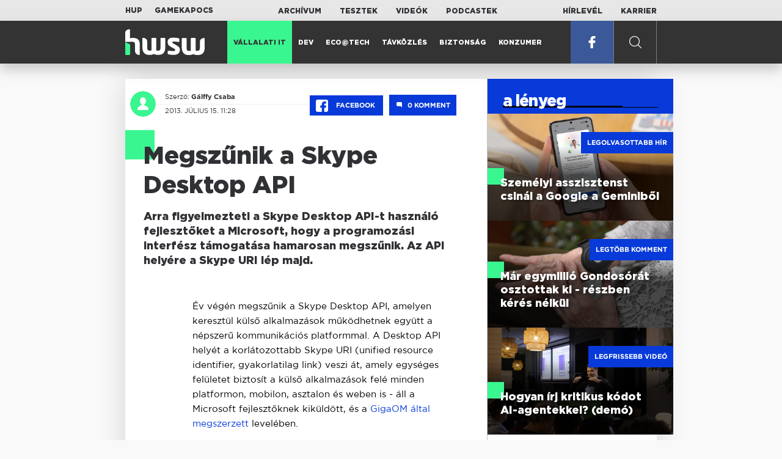

--- FILE ---
content_type: text/html; charset=UTF-8
request_url: https://www.hwsw.hu/hirek/50604/skype-desktop-api-skypekit-uri.html
body_size: 6844
content:
<!DOCTYPE html>
<html lang="hu">

<head>

    <!-- Google Analytics -->
    <script>
        window.ga=window.ga||function(){(ga.q=ga.q||[]).push(arguments)}; ga.l=+new Date;
        ga('create', 'UA-116091-5', 'auto');
        ga('send', 'pageview');

		//window.ga = function(send, event, Videos, play, Fall) { alert(event); console.log(send, event, Videos, play, Fall) }
    </script>
    <script async src='//www.google-analytics.com/analytics.js'></script>
    <!-- End Google Analytics -->

    <meta charset="UTF-8">
    <title> Megszűnik a Skype Desktop API - HWSW </title>
    <meta name="description" content="Arra figyelmezteti a Skype Desktop API-t használó fejlesztőket a Microsoft, hogy a programozási interfész támogatása hamarosan megszűnik. Az API helyére a Skype URI lép majd." />
    <meta name="keywords" content="skype,desktop,api,skypekit,uri">
    <link rel="apple-touch-icon" sizes="180x180" href="/apple-touch-icon.png">
    <link rel="icon" type="image/png" sizes="32x32" href="/favicon-32x32.png">
    <link rel="icon" type="image/png" sizes="16x16" href="/favicon-16x16.png">
    <link rel="manifest" href="/manifest.json">
    <link rel="mask-icon" href="/safari-pinned-tab.svg" color="#5bbad5">
    <meta name="theme-color" content="#2cd5bc">
    <meta name="viewport" content="width=device-width, initial-scale=1">
    
    <meta property="og:title" content="Megszűnik a Skype Desktop API">
    <meta property="og:image" content="https://www.hwsw.hu/img/share-img.png">
    <meta property="og:url" content="https://www.hwsw.hu/hirek/50604/skype-desktop-api-skypekit-uri.html">
    <meta property="og:description" content="Arra figyelmezteti a Skype Desktop API-t használó fejlesztőket a Microsoft, hogy a programozási interfész támogatása hamarosan megszűnik. Az API helyére a Skype URI lép majd.">
    <meta property="og:site_name" content="HWSW">
    <meta property="og:type" content="article" />
    <meta name="csrf-token" content="XS4XISPUD7Ve7QjG9l2worcm5bonALKjVXycAmDu" />
    <link async rel="stylesheet" href="https://www.hwsw.hu/css/public.css?d=6_22_19_11">
        <link rel="alternate" type="text/xml" href="https://www.hwsw.hu/feed">

    
        


</head>

<body class="hirek-page">
    <header>
    <section class="top-bar">
    <div class="wrapper">
        <div class="attachments">
            <p>Mellékleteink:</p>
            <a target="_blank"  href="https://hup.hu">HUP</a>
            <a target="_blank"  href="https://www.gamekapocs.hu">Gamekapocs</a>
        </div>
        <div class="links">
            <ul>
                <li><a href="https://www.hwsw.hu/archivum">Archívum</a></li>
                <li><a href="https://www.hwsw.hu/tesztek">Tesztek</a></li>
                <li><a href="https://www.hwsw.hu/videos">Videók</a></li>
                <li><a href="https://www.hwsw.hu/podcasts">Podcastek</a></li>
            </ul>
        </div>
        <div class="links">
            <ul>
                <li><a href="https://www.hwsw.hu/newsletter">Hírlevél</a></li>
                <li><a href="https://www.hwsw.hu/karrier">Karrier</a></li>
            </ul>
        </div>
    </div>
</section>
    <nav id="desktop">
    <div class="wrapper">
        <div class="logo">
            <img src="https://www.hwsw.hu/img/icons/logo.svg" class="svg">
            <a title="HWSW Informatikai Hírmagazin" href="https://www.hwsw.hu"></a>
        </div>
        <ul class="main-menu">
            <li class="
            active
    ">
            <a href="https://www.hwsw.hu/rovat/vallalati-it">Vállalati IT</a>
    </li>            <li class="
    ">
            <a href="https://www.hwsw.hu/rovat/dev">Dev</a>
    </li>            <li class="
    ">
            <a href="https://www.hwsw.hu/rovat/ecotech">Eco@Tech</a>
    </li>            <li class="
    ">
            <a href="https://www.hwsw.hu/rovat/tavkozles">Távközlés</a>
    </li>            <li class="
    ">
            <a href="https://www.hwsw.hu/rovat/biztonsag">Biztonság</a>
    </li>            <li class="
    ">
            <a href="https://www.hwsw.hu/rovat/konzumer">Konzumer</a>
    </li>        </ul>
        <div class="more-link">

                        <a target="_blank" class="facebook" href="https://www.facebook.com/hwswhu">
                <img src="https://www.hwsw.hu/img/icons/facebook.svg" class="svg">
            </a>

        </div>
        <div class="search-form">
            <form method="get" action="https://www.hwsw.hu/keres">
                <label id="character-counter" class="isShort">Még <span></span> karakter.</label>
                <input type="text" name="q" placeholder="Keresés...">
            </form>
        </div>
        <div class="search svg search-image"></div>

        <!-- <a class="search" href="#">
            <img src="https://www.hwsw.hu/img/icons/search-icon.svg" class="svg">
            <img src="https://www.hwsw.hu/img/icons/hamburger-close.png" class="svg">
        </a> -->
    </div>
    <div class="search-form-overlay"></div>
</nav>
    <nav id="mobile">
    <div class="wrapper">
        <div class="logo">
            <img src="https://www.hwsw.hu/img/icons/logo.svg" class="svg">
            <a title="HWSW Informatikai Hírmagazin" href="https://www.hwsw.hu"></a>
        </div>
        <span class="mobile-menu-trigger"></span>
    </div>
    <div class="mobile-dropdown-wrapper">
            <div class="search-field">
                 <form method="get" action="https://www.hwsw.hu/keres">
                    <input type="text" name="q" placeholder="Keresés...">
                    <input type="submit" value="">
                </form>
            </div>
            <ul class="mobile-main-menu">
                <li class="
    ">
            <a href="https://www.hwsw.hu/tesztek?slug=tests">Tesztek</a>
    </li>                <li class="
    ">
            <a href="https://www.hwsw.hu/videos?slug=videos">Videók</a>
    </li>                <li class="
    ">
            <a href="https://www.hwsw.hu/rovat/archive">Archívum</a>
    </li>                <li class="
    ">
            <a href="https://www.hwsw.hu/newsletter?slug=newsletter">Hírlevél</a>
    </li>                <li class="
    ">
            <a href="https://www.hwsw.hu/karrier?slug=career">Karrier</a>
    </li>
                            </ul>
            <div class="attachment-menu-title">
                Mellékleteink
            </div>
            <ul class="mobile-main-menu">
                <li><a href="https://hup.hu">HUP</a></li>
                <li><a href="https://www.gamekapocs.hu">Gamekapocs</a></li>
            </ul>


            
        </div>
</nav></header>

    
<main class=" white">
    <div class="main-wrap main-wrap-article">
        <div class="row">
            <article class="article-detail" id="article-perma" data-id="50604">

    <div class="header">
        <div class="header-inner">
            <div class="author">
                <div class="profile-pic-wrapper">
                    																					<a href="mailto:galffy.csaba@hwsw.hu">
									<div class="lazy profile-pic"
										data-src=""></div>
								</a>
													                                    </div>
                <div class="author-name">
                    <p>
                                                                        Szerző:
                                                <a href="mailto:galffy.csaba@hwsw.hu">Gálffy Csaba</a>                                                                                            </p>
                    <p class="date">
                                                2013. július 15. 11:28
                                            </p>
                </div>
            </div>

            <div class="article-info">

                <a href="https://www.facebook.com/dialog/feed?app_id=356500288162890&display=page&link=https://www.hwsw.hu/hirek/50604/skype-desktop-api-skypekit-uri.html&redirect_uri=https://www.hwsw.hu/hirek/50604/skype-desktop-api-skypekit-uri.html" 
                    data-layout="button_count"
                    class="facebook-share share-article-button"
                    onclick="ga('send', 'event', 'Cikkek', 'Facebook', 'Megszűnik a Skype Desktop API', null, {nonInteraction: true});">
                    <span class="facebook-icon">
                        <img src="https://www.hwsw.hu/img/icons/facebook.svg" class="svg">
                    </span>
                    Facebook
                </a>
                                <a class="comments js-scroll-to-section-button" href="#comment_button">
                    <span class="disqus-comment-count" data-disqus-identifier="50604">0</span>
                </a>
                            </div>
        </div>
    </div>

    <div class="js-article-content">
        <h1 class="article-title"><span>Megszűnik a Skype Desktop API</span></h1>
        <h2 class="lead">Arra figyelmezteti a Skype Desktop API-t használó fejlesztőket a Microsoft, hogy a programozási interfész támogatása hamarosan megszűnik. Az API helyére a Skype URI lép majd.</h2>

                <div class="article-content-inner details ">
            <p>Év végén megszűnik a Skype Desktop API, amelyen keresztül külső alkalmazások működhetnek együtt a népszerű kommunikációs platformmal. A Desktop API helyét a korlátozottabb Skype URI (unified resource identifier, gyakorlatilag link) veszi át, amely egységes felületet biztosít a külső alkalmazások felé minden platformon, mobilon, asztalon és weben is - áll a Microsoft fejlesztőknek kiküldött, és a<a href="http://gigaom.com/2013/07/13/skype-says-it-will-kill-desktop-api-by-end-of-2013/" target="_blank"> GigaOM által megszerzett</a> levelében.</p>
<p><strong>Néhány hónap haladék</strong></p>
<p>A Skype Public API 2004-ben indult, 2011-ben nevezték át Desktop API-ra, 2013 végére pedig meg is szűnik. Az API (application programming interface, alkalmazásprogramozási felületen keresztül a Skype alkalmazás egyes funkciói elérhetőekké váltak külső szoftverek számára is, így virtuális PBX-től szuperbiztonságos csevegésig és online rajztábláig számos alkalmazás épült a Skype rendszerére. A Desktop API használatához szükség volt a gépre telepített Skype-kliensre, az alkalmazások azonban a videohívást például beágyazhatták saját felületükbe.</p>
<table class="ad-block-mobile-table"><tbody><tr><td>
        <div class="ab-block">
            <h3 class="target-title">London calling: a magyar IT kivándorlás valósága</h3>
            Kirándultunk egyet a második legnagyobb magyar településen.
            <a href="https://www.hwsw.hu/podcast/70068/kraftie-it-informatikai-karrier-kulfoldi-munkavallalas-london-tech-hub.html" title="London calling: a magyar IT kivándorlás valósága" target="_blank"></a>
        </div>
    </td></tr></tbody></table>

    <p class="ab-block">
        <span class="target-title">London calling: a magyar IT kivándorlás valósága</span>
        Kirándultunk egyet a második legnagyobb magyar településen.
        <a href="https://www.hwsw.hu/podcast/70068/kraftie-it-informatikai-karrier-kulfoldi-munkavallalas-london-tech-hub.html" title="London calling: a magyar IT kivándorlás valósága" target="_blank"></a>
    </p>
<p>A Microsoft bejelentése szerint a Desktop API 2013 végéig működőképes marad, az év utolsó részében azonban a felhasználók rendszeres figyelmeztetést kapnak a Skype rendszeréből. A tervezett leállás részeként szeptembertől bezár az <a href="http://shop.skype.com/apps/" target="_blank">App Catalog</a>, amely a Skype-pal együttműködő alkalmazások piactere és hívásrögzítő, hívástörténet-elemző, fax és számos egyéb alkalmazást tartalmaz, ezen alkalmazások működése jórészt ellehetetlenül a Desktop API kivezetésével.</p>
<p style="text-align: center;"><img  src="https://www.hwsw.hu/kepek/hirek/2013/07/skype_app.PNG" alt="" width="600" height="207" /></p>
<p style="text-align: center;"><sup>App Directory - bezár a bazár</sup></p>
<p>A<a href="http://dev.skype.com/skype-uri" target="_blank"> Skype URI</a> egységes és interfészt kínál a jövőben a kliensalkalmazás kezeléséhez, a speciálisan formált link átadja a fókuszt a Skype alkalmazásnak a hívás metaadataival (hívott fél, konferenciahívás témája) együtt. A Skype URI használatához értelemszerűen szükség van a kliensgépre telepített Skype alkalmazásra is, aktív felhasználói fiókkal. A beléptetés a Skype oldalán történik, az összes kommunikáció (audió és videó) pedig a telepített kliensen keresztül folyik. Az URI előnye, hogy a Desktop API-val ellentétben nem csak asztali operációs rendszereken, hanem mobileszközökön is használható, egységesen, valamint használatához nem szükséges előzetes jelentkezés és minősítés. Hátránya, hogy audio- és videóhívások, valamint szöveges csevegés indításán kívül más képességekkel nem rendelkezik, így a komplex vállalati Skype-alkalmazások által igényelt funkciók (audio- és videórögzítés, stb.) ezen keresztül nem érhetőek el.</p>
<p><strong>Konzisztens élmény</strong></p>
<p>A Skype korábban a gyorsabb növekedés érdekében szabad kezet adott a fejlesztőknek a kommunikációs platform használatára. Ennek legjobb példája a SkypeKit, amellyel bárki építhetett magának kliensalkalmazást. A SkypeKit teljesen "headless" kliens, vagyis a felhasználói felületet a fejlesztőnek kellett elkészítenie hozzá - például a tévégyártók nagy örömére. A Desktop API-val ellenben a SkypeKit továbbra is működőképes marad, új résztvevőket a program azonban már nem fogad.</p>
        </div>
    </div>

    <footer>
                        
        <div class="footer-meta">
            <div class="button-group">


                <a href="https://www.facebook.com/dialog/feed?app_id=356500288162890&display=page&link=https://www.hwsw.hu/hirek/50604/skype-desktop-api-skypekit-uri.html&redirect_uri=https://www.hwsw.hu/hirek/50604/skype-desktop-api-skypekit-uri.html" 
                    data-layout="button_count"
                    class="facebook-share share-article-button"
                    onclick="ga('send', 'event', 'Cikkek', 'Facebook', 'Megszűnik a Skype Desktop API', null, {nonInteraction: true});">
                    <span class="facebook-icon">
                        <img src="https://www.hwsw.hu/img/icons/facebook.svg" class="svg">
                    </span>
                    Facebook
                </a>


                <a target="_blank" href="https://www.hwsw.hu/hiba-jelentes/50604" class="catch-error-button" rel="nofollow">
                    <span class="error-icon">
                        <img src="https://www.hwsw.hu/img/icons/error_icon.svg" class="svg">
                    </span>
                    Hibát találtam
                </a>
            </div>
            <a class="back-to-top js-back-to-top" href="#top">vissza a tetejére</a>
        </div>
        
                <div id="comment_button" class="comments-button-wrap">
            <button class="js-disqus-button button-ghost">
                <span>Hozzászólások (<span class="disqus-comment-count" data-disqus-identifier="50604">0</span>)</span>
                <img class="icon" src="https://www.hwsw.hu/img/icons/show_comments_icon.svg" alt="">
            </button>
        </div>

        <div id="disqus_thread"></div>
            </footer>

</article>            <aside class="articles">
    <section class="most-popular">
        <div class="section-title">
            <div class="title">
                <span>a lényeg</span>
            </div>
        </div>
        <article class="lazy featured-news-item-1"  data-src="https://www.hwsw.hu/./storage/uploads/460x/01persintelligencegoogle.jpg"  >
        <a href="https://www.hwsw.hu/hirek/70060/gemini-google-personal-assistant-ai-asszisztens.html" title="Személyi asszisztenst csinál a Google a Geminiből" class="article-link"
         onclick="ga('send', 'event', 'Cikkek', 'Legolvasottabb', 'Személyi asszisztenst csinál a Google a Geminiből', null, '');" >
            <div class="header">
                        <span class="label">Legolvasottabb hír</span>                    </div>
        <div class="content">
                        <h4>
                <span>Személyi asszisztenst csinál a Google a Geminiből</span>
            </h4>
        </div>
    </a>

</article>
        <article class="lazy featured-news-item-1"  data-src="https://www.hwsw.hu/./storage/uploads/460x/01gondosora.jpg"  >
        <a href="https://www.hwsw.hu/hirek/70069/gondosora-idosgondozas-segelyhivo-kormanyzati-szolgaltato-kozpont-rrf-tamogatas.html" title="Már egymillió Gondosórát osztottak ki - részben kérés nélkül" class="article-link"
         onclick="ga('send', 'event', 'Cikkek', 'Legtöbb komment', 'Már egymillió Gondosórát osztottak ki - részben kérés nélkül', null, '');" >
            <div class="header">
                        <span class="label">Legtöbb komment</span>                    </div>
        <div class="content">
                        <h4>
                <span>Már egymillió Gondosórát osztottak ki - részben kérés nélkül</span>
            </h4>
        </div>
    </a>

</article>
                    <article class="lazy featured-news-item-1"  data-src="https://www.hwsw.hu/./storage/uploads/460x/01ai-engineering-demoday-domi.jpg"   data-src="https://i.ytimg.com/vi/R1IxXt1QUto/maxresdefault.jpg" >
        <a href="https://www.hwsw.hu/video/227/ai-agent-coding-kraftie-engineering-demoday.html" title="Hogyan írj kritikus kódot AI-agentekkel? (demó)" class="article-link"
         onclick="ga('send', 'event', 'Cikkek', 'Videó', 'Hogyan írj kritikus kódot AI-agentekkel? (demó)', null, '');" >
            <div class="header">
                        <span class="label">Legfrissebb videó</span>                    </div>
        <div class="content">
                        <h4>
                <span>Hogyan írj kritikus kódot AI-agentekkel? (demó)</span>
            </h4>
        </div>
    </a>

</article>
            </section>
    </aside>
        </div>
    </div>

    <section class="from-homepage">
    <div class="section-title">
        <div class="title"><span>a címlapról</span></div>
    </div>
            <section class="hero-news">

    <div class="col">
        <article class="lazy featured-news-item-2"
 data-src="https://www.hwsw.hu/./storage/uploads/921x/01chatgptageveri.jpg" >
            <a href="https://www.hwsw.hu/hirek/70086/openai-chatgpt-eletkor-meghatarozas.html" title="Munkába áll a ChatGPT életkorbecslő modellje" id="article_show" class="article-link" onclick="ga('send', 'event', 'Cikkek', 'Cikkajánló 1', 'Munkába áll a ChatGPT életkorbecslő modellje', null, '');">
            <div class="overlay"></div>
        <div class="header">
            <div class="header-inner">
                <div class="article-info">
                                        <span class="comments disqus-comment-count"  data-disqus-identifier="70086">1</span>
                                    </div>
            </div>
        </div>
        <div class="content">
            
            <h4>
                <span>Munkába áll a ChatGPT életkorbecslő modellje</span>
            </h4>
            <div class="featured-lead">
                <p class="lead">Az OpenAI saj&aacute;t modellt vet be a chatbot fogyaszt&oacute;i csomagjaiban, hogy kiszűrhesse a 18 &eacute;vn&eacute;l fiatalabb felhaszn&aacute;l&oacute;kat.</p>
            </div>
        </div>
    </a>
</article>
    </div>

    <div class="col">
        <article class="lazy featured-news-item-1"
 data-src="https://www.hwsw.hu/./storage/uploads/460x/01trump_meta_profile.jpg" >
        <a href="https://www.hwsw.hu/hirek/70084/meta-ftc-whatsapp-instagram-facebook-monopolium-antitroszt-per-fellebbezes-trump.html" title="Tovább küzd Amerika a Meta ellen" class="article-link"
         onclick="ga('send', 'event', 'Cikkek', 'Cikkajánló 2', 'Tovább küzd Amerika a Meta ellen', null, '');" >
            <div class="header">
                        <span class="disqus-comment-count"  data-disqus-identifier="70084">2</span>                    </div>
        <div class="content">
                        <h4>
                <span>Tovább küzd Amerika a Meta ellen</span>
            </h4>
        </div>
    </a>

</article>
        <article class="lazy featured-news-item-1"
 data-src="https://www.hwsw.hu/./storage/uploads/460x/01red_button.jpg" >
        <a href="https://www.hwsw.hu/hirek/70079/magyar-telekom-2g-yettel-halozat-mobilhalozat-egyuttmukodes.html" title="Mától fokozatosan a Yettel szolgálja ki a Telekom 2G-s ügyfeleit" class="article-link"
         onclick="ga('send', 'event', 'Cikkek', 'Cikkajánló 3', 'Mától fokozatosan a Yettel szolgálja ki a Telekom 2G-s ügyfeleit', null, '');" >
            <div class="header">
                        <span class="disqus-comment-count"  data-disqus-identifier="70079">15</span>                    </div>
        <div class="content">
                        <h4>
                <span>Mától fokozatosan a Yettel szolgálja ki a Telekom 2G-s ügyfeleit</span>
            </h4>
        </div>
    </a>

</article>
    </div>
</section>
    
    <div class="mobile-hidden">
                    <div class="recommend-articles desktop">
            <article class="lazy featured-news-item-1"  data-src="https://www.hwsw.hu/./storage/uploads/460x/01googlegeminiertekesites.jpg"  >
        <a href="https://www.hwsw.hu/hirek/70087/google-gemini-enterprise-cloud-eredmenyek.html" title="Nagy reményeket fűz a Google a vállalati Geminihez" class="article-link"
        >
            <div class="header">
                        <span class="disqus-comment-count"  data-disqus-identifier="70087">0</span>                    </div>
        <div class="content">
                        <h4>
                <span>Nagy reményeket fűz a Google a vállalati Geminihez</span>
            </h4>
        </div>
    </a>

</article>
        <article class="lazy featured-news-item-1"  data-src="https://www.hwsw.hu/./storage/uploads/460x/01hamisitvany.jpg"  >
        <a href="https://www.hwsw.hu/hirek/70085/nmhh-kutatas-inspira-online-piacter-dsa-kockazat-rendeles-reklamacio.html" title="Elég sok a probléma az online piacterekkel" class="article-link"
        >
            <div class="header">
                        <span class="disqus-comment-count"  data-disqus-identifier="70085">4</span>                    </div>
        <div class="content">
                        <h4>
                <span>Elég sok a probléma az online piacterekkel</span>
            </h4>
        </div>
    </a>

</article>
        <article class="lazy featured-news-item-1"  data-src="https://www.hwsw.hu/./storage/uploads/460x/01csharp.jpg"  >
        <a href="https://www.hwsw.hu/hirek/70082/tiobe-index-2025-ev-nyelve.html" title="A C# lett 2025 programozási nyelve a TIOBE listáján" class="article-link"
        >
            <div class="header">
                        <span class="disqus-comment-count"  data-disqus-identifier="70082">3</span>                    </div>
        <div class="content">
                        <h4>
                <span>A C# lett 2025 programozási nyelve a TIOBE listáján</span>
            </h4>
        </div>
    </a>

</article>
        </div>
<div class="recommend-articles mobile">
            <article class="news-item" id="cikk70087">
                <a href="https://www.hwsw.hu/hirek/70087/google-gemini-enterprise-cloud-eredmenyek.html" title="Nagy reményeket fűz a Google a vállalati Geminihez">
                                    <div class="lazy featured-image" data-src="https://www.hwsw.hu/./storage/uploads/250x175/01googlegeminiertekesites.jpg"></div>
                    </a>
    <div class="news-info">
        <div class="header">
                            <p class="category">GEMINI</p>
                                        <span class="disqus-comment-count" data-disqus-identifier="70087">0</span>
                    </div>
        <div class="news-content">
            <h4>
                                                <a href="https://www.hwsw.hu/hirek/70087/google-gemini-enterprise-cloud-eredmenyek.html">Nagy reményeket fűz a Google a vállalati Geminihez</a>
                            
            </h4>
            <!-- Dynamic heading tag close END -->
            <p class="date">2026. január 21. 12:02</p>

                                                <span class="lead">A Gemini mind a v&aacute;llalati fejlesztők, mind a fogyaszt&oacute;k k&ouml;r&eacute;ben egyre sikeresebben n&ouml;vekszik.</span>
                                    </div>
    </div>
</article>
        <article class="news-item" id="cikk70085">
                <a href="https://www.hwsw.hu/hirek/70085/nmhh-kutatas-inspira-online-piacter-dsa-kockazat-rendeles-reklamacio.html" title="Elég sok a probléma az online piacterekkel">
                                    <div class="lazy featured-image" data-src="https://www.hwsw.hu/./storage/uploads/250x175/01hamisitvany.jpg"></div>
                    </a>
    <div class="news-info">
        <div class="header">
                            <p class="category">marketplace</p>
                                        <span class="disqus-comment-count" data-disqus-identifier="70085">4</span>
                    </div>
        <div class="news-content">
            <h4>
                                                <a href="https://www.hwsw.hu/hirek/70085/nmhh-kutatas-inspira-online-piacter-dsa-kockazat-rendeles-reklamacio.html">Elég sok a probléma az online piacterekkel</a>
                            
            </h4>
            <!-- Dynamic heading tag close END -->
            <p class="date">2026. január 21. 11:58</p>

                                                <span class="lead">Egyre t&ouml;bb a hamis&iacute;tott vagy rossz minős&eacute;gű term&eacute;k, a reklam&aacute;ci&oacute; t&ouml;bbsz&ouml;r probl&eacute;m&aacute;s, de akadnak az&eacute;rt pozit&iacute;v p&eacute;ld&aacute;k is.</span>
                                    </div>
    </div>
</article>
        <article class="news-item" id="cikk70082">
                <a href="https://www.hwsw.hu/hirek/70082/tiobe-index-2025-ev-nyelve.html" title="A C# lett 2025 programozási nyelve a TIOBE listáján">
                                    <div class="lazy featured-image" data-src="https://www.hwsw.hu/./storage/uploads/250x175/01csharp.jpg"></div>
                    </a>
    <div class="news-info">
        <div class="header">
                            <p class="category">C#</p>
                                        <span class="disqus-comment-count" data-disqus-identifier="70082">3</span>
                    </div>
        <div class="news-content">
            <h4>
                                                <a href="https://www.hwsw.hu/hirek/70082/tiobe-index-2025-ev-nyelve.html">A C# lett 2025 programozási nyelve a TIOBE listáján</a>
                            
            </h4>
            <!-- Dynamic heading tag close END -->
            <p class="date">2026. január 20. 12:34</p>

                                                <span class="lead">M&aacute;s nyelvekhez k&eacute;pest a C# n&eacute;pszerűs&eacute;ge nőtt a legnagyobbat 2025-ben, de az első hely m&eacute;g mindig a Python&eacute;.</span>
                                    </div>
    </div>
</article>
        </div>            </div>
</section>
    <section class="site-footer">

    <div class="footer-navigation">
    <ul>
        <li><a href="https://www.hwsw.hu/oldal/impresszum">impresszum</a></li>
        <li><a href="mailto:bole.gyorgy@hwsw.hu?subject=Médiaajánlat">médiaajánlat</a></li>
        <li><a href="https://www.hwsw.hu/oldal/etikai-kodex">etikai kódex</a></li>
        <li><a href="https://www.hwsw.hu/oldal/hozzaszolasi-szabalyzat">hozzászólási szabályzat</a></li>
        <li><a href="https://www.hwsw.hu/oldal/adatvedelem">adatvédelem</a></li>
        <li><a href="https://www.hwsw.hu/oldal/rolunk">about us</a></li>
    </ul>
</div>
</section>
</main>
    </div>
    <script>
        var cookie_settings = {
            url: 'https://www.hwsw.hu/oldal/adatvedelem',
            text: 'A weboldalunkon cookie-kat használunk, hogy a legjobb felhasználói élményt nyújthassuk.',
        }
        var disqus_settings = {
            shortname: 'hwsw',
            publicKey: 'CeBoe6ueixxIMCGIShv9PnGBtFePWZ0DXsjFqgkwe62Cn65GEROteFA2CdRZuUtQ',
        }
    </script>

    <script async src="https://www.hwsw.hu/js/public.js?d=6_22_19_11"></script>
    <script>document.body.className += ' fade-out';</script>

</body>
</html>

    <script>
    var disqus_config = function () {
    shortname = 'hwsw';
    this.page.url = "https://www.hwsw.hu/hirek/50604/skype-desktop-api-skypekit-uri.html";
    this.page.identifier = "50604";
    this.page.title = "Megszűnik a Skype Desktop API";
};
</script>

</body>

</html>